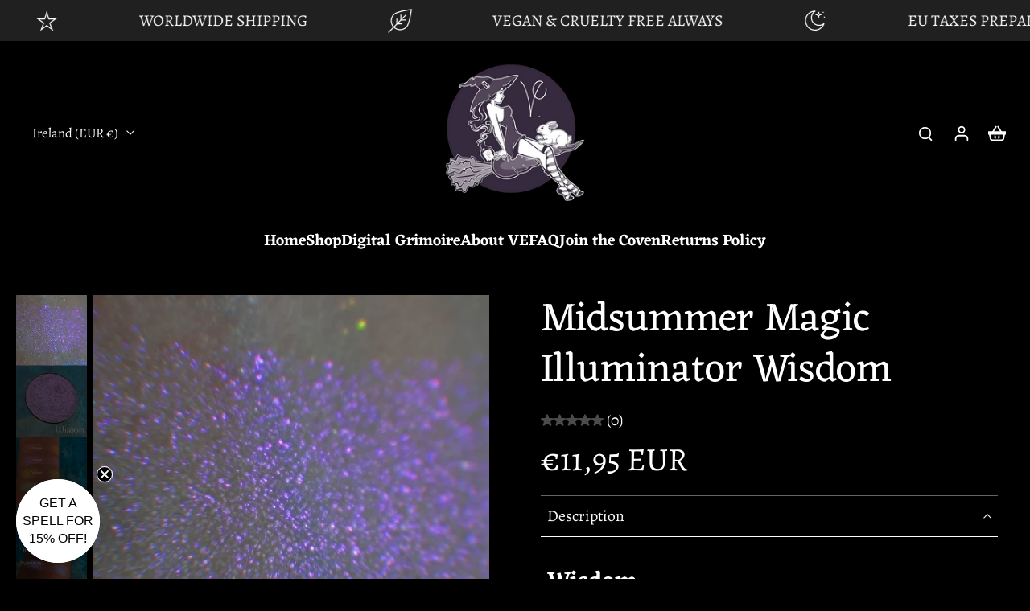

--- FILE ---
content_type: text/javascript
request_url: https://cdn.shopify.com/extensions/019bdc2d-5220-728d-9505-6dda6b6ac26e/judgeme-extensions-299/assets/review_api-DD1gXsTE.js
body_size: 5938
content:
const __vite__mapDeps=(i,m=__vite__mapDeps,d=(m.f||(m.f=["./ReviewWidgetHeader-Sm9m0cQS.js","./layout-CNjdPI13.js","./layout-BT9qA-zj.css","./Cluster-BASfeUH8.js","./Cluster-rmuEzDS5.css","./Center-Ce3-C1-W.js","./Center-DuedLykc.css","./reviewWidgetHeaderProps-DnaxvScX.js","./Text-m_R6S_1X.js","./Text-CQZ7f97l.css","./Button-BdUi4wQZ.js","./Button-Bfno6Nex.css","./Icon-DGjIzXbP.js","./Icon-Dm_usQ00.css","./chevron-down-p7cj6qtk.js","./StarRating-DVsN8_vW.js","./StarRating-BGSIRr73.css","./JmModal-DaSKdHQj.js","./JmModal-DkxatzrT.css","./Box-HvruPTrZ.js","./Box-Cpz970de.css","./reviewWidgetHeaderProps-B1qmT74e.css","./StarRatingHistogram-BV5jFksG.js","./ProgressBar-BEXiRARt.js","./ProgressBar-C6Opb00j.css","./StarRatingHistogram-B-D7E6uA.css","./KeywordList-2PHWmJ1k.js","./KeywordList-CLOMiu4R.css","./MediaPreview-BKSMT5B7.js","./JLightboxCarousel-CFeBDZrs.js","./imgix-37l8JxqS.js","./JLightboxCarousel-BPqEUJg-.css","./JLightbox-4eJXOyV1.js","./JLightbox-DB0GwnWm.css","./JLightboxContent-wMLFB1eL.js","./JLightboxContent-CXehstry.css","./ReviewItem-BCvc_F_Y.js","./dates-DopWXk4v.js","./ReviewItem-DiMycoGe.css","./useViewport-BVwkL2B1.js","./MediaPreview-g5YQC0Pz.css","./ReviewWidgetHeader-DcrFOqwS.css","./ReviewWidgetMinimalHeader-B-TgylXG.js","./ReviewWidgetMinimalHeader-DH6U1-bI.css","./ReviewWidgetSidebarHeader-Dk3Jphdf.js","./ReviewWidgetSidebarHeader-BayFXpd6.css","./ReviewWidgetBody-D3RvQnWS.js","./arrow-right-carousel-Cxp6t-Kh.js","./arrow-right-carousel-0sK-k8JG.css","./ReviewWidgetBody-BKFNasSH.css","./PaginationControls-DWg2_EJh.js","./PaginationControls-HSqFyktK.css","./LoadMorePagination-BS7FgZTO.js","./LoadMorePagination-CRSfdlaF.css","./ReviewCollectionPolicyLink-BoLbHkNf.js","./ReviewCollectionPolicyLink-Db_r4gBs.css","./QnaWidgetBody-BphAILMx.js","./QnaWidgetBody-CCxoFFu5.css"])))=>i.map(i=>d[i]);
import{_ as ve,q as re,j,t as De,u as J,v as we,x as q,r as R,a as w,y as U,e as Fe,z as ne,A as ge,S as Ee,P as je,B as ce,o as xe,f as B,C as Me,D as ke,b as te,E as Ae,F as k,w as de,l as Ie,k as Ve,G as We,H as O,Q as G,I as Be,J as A,K as qe,R as He,i as Ue}from"./layout-CNjdPI13.js";const Je={key:0,class:"jm-loading-overlay__shimmer"},Ne={__name:"LoadingOverlay",props:{isActive:{type:Boolean,default:!1},disableFilter:{type:Boolean,default:!1}},setup(r){return(a,s)=>(j(),re("div",{class:we(["jm-loading-overlay",{"jm-loading-overlay--active":r.isActive,"jm-loading-overlay--disable-filter":r.disableFilter}])},[De(a.$slots,"default",{},void 0),r.isActive?(j(),re("div",Je)):J("",!0)],2))}},Ke=ve(Ne,[["__scopeId","data-v-5978544e"]]),$e=r=>typeof window>"u"||!window.location?null:new URLSearchParams(window.location.search).get(r),Qe=()=>{if(typeof window>"u"||!window.location)return!1;const r=["judgeme_token"],a=["#judgeme"],s=r.some(u=>$e(u)),l=a.includes(window.location.hash);return s||l},tt=({startIndex:r=0,totalTabs:a=2})=>{const l=(typeof document<"u"?document.documentElement.dir==="rtl"||document.dir==="rtl":!1)?1:-1,u=R(q(r)),g=w(()=>({transform:`translateX(${l*u.value*100}%)`}));return{currentTab:u,formTabsStyle:g,handleNextTab:()=>{u.value<a-1&&(u.value=u.value+1)},handlePreviousTab:()=>{u.value>0&&(u.value=u.value-1)},goToTab:h=>{h>=0&&h<a&&(u.value=h)}}},ze=r=>{const{review_form_color_scheme:a,review_form_background_color:s,review_form_button_color:l,review_form_button_text_color:u,review_form_field_background_color:g,review_form_modal_overlay_color:c,review_form_text_color:_,widget_primary_color:d}=q(r),h=a==="default";return{"--jm-review-widget-form-background-color":h?"#fff":s,"--jm-review-widget-form-button-color":h?d:l,"--jm-review-widget-form-button-text-color":h?"#fff":u,"--jm-review-widget-form-field-background-color":h?"#fafafa":g,"--jm-review-widget-form-modal-overlay-color":h?"#000000":c,"--jm-review-widget-form-text-color":h?"#333333":_}},at=(r,a,s={})=>{const u=U({...{validateOnInput:!0,validateOnBlur:!1,debounce:0,lazy:!1},...s}),g=U(JSON.parse(JSON.stringify(r))),c=U({}),_=U({}),d=U({}),h=R(!1),e=R(!1),I=[],b=new Map,f=w(()=>Object.values(c).every(t=>!t)&&!Object.values(d).some(t=>t)),v=w(()=>JSON.stringify(g)!==JSON.stringify(r)),T=w(()=>Object.values(_).some(t=>t)),x=w(()=>Object.values(d).some(t=>t));for(const t in a)c[t]="",_[t]=!1,d[t]=!1;const V=async(t,i={})=>{if(!a[t])return!0;b.has(t)&&(clearTimeout(b.get(t)),b.delete(t)),d[t]=!0;try{const m=Array.isArray(a[t])?a[t]:[a[t]];for(const F of m)if(typeof F=="function")try{const L=F(g[t],g),M=L instanceof Promise?await L:L;if(M)return c[t]=typeof M=="string"?M:`${t} is invalid`,d[t]=!1,!1}catch{return c[t]="Validation error occurred",d[t]=!1,!1}return c[t]="",d[t]=!1,!0}catch{return d[t]=!1,!1}},N=async()=>{const t=Object.keys(a).map(m=>V(m));return(await Promise.all(t)).every(m=>m===!0)},Y=async t=>{h.value=!0;const i=await N();return i&&typeof t=="function"?t(g):i},K=()=>{e.value=!0,Object.assign(g,JSON.parse(JSON.stringify(r))),$(),Q(),h.value=!1,b.forEach(t=>clearTimeout(t)),b.clear(),ge(()=>{e.value=!1})},$=()=>{for(const t in c)c[t]="",d[t]=!1},Q=()=>{for(const t in _)_[t]=!1},X=async(t,i,m=!0)=>{t in g&&(g[t]=i,m&&(h.value||q(u.validateOnInput))&&(await ge(),await V(t)))},z=(t,i)=>{t in c&&(c[t]=i)},D=(t,i=!0)=>{t in _&&(_[t]=i)},S=t=>{const i=ne(()=>g[t],(m,F)=>{if(m===F||e.value||(_[t]=!0,!(q(u.validateOnInput)&&(!q(u.lazy)||h.value))))return;b.has(t)&&clearTimeout(b.get(t));const M=q(u.debounce);if(M>0){const Z=setTimeout(()=>{V(t),b.delete(t)},M);b.set(t,Z)}else V(t)},{flush:"post"});I.push(i)};for(const t in g)a[t]&&S(t);return Fe(()=>{I.forEach(t=>t.stop()),b.forEach(t=>clearTimeout(t)),b.clear()}),{form:g,errors:c,touched:_,validating:d,isValid:f,isDirty:v,isTouched:T,isValidating:x,hasSubmitted:h,validateField:V,validateForm:N,handleSubmit:Y,resetForm:K,clearErrors:$,clearTouched:Q,setFieldValue:X,setFieldError:z,setFieldTouched:D}};function Ge({reviewData:r,settings:a}){const s=R(r.value?.other_language_pagination?.current_page||1),l=R(r.value?.other_language_pagination?.total_pages||1),u=R(r.value?.other_language_pagination?.per_page||10),g=R(!1),c=R(r.value?.other_language_reviews||null),_=w(()=>a.value?.widget_multilingual_sorting_enabled===!0),d=f=>{if(!f?.other_language_pagination)return;const v=f.other_language_pagination;s.value=v.current_page,l.value=v.total_pages,u.value=v.per_page};return{otherLanguagesCurrentPage:s,otherLanguagesTotalPages:l,otherLanguagesPerPage:u,otherLanguagesIsLoading:g,otherLanguageReviews:c,isEnabled:_,updateFromResponse:f=>{f&&(c.value=f.other_language_reviews||[],d(f))},updateFromLoadMore:f=>{if(!f)return;const v=c.value||[],T=f.other_language_reviews||[];c.value=[...v,...T],d(f)},syncReviews:f=>{c.value=f||null},updatePaginationFromResponse:d,appendFromCarouselLoadMore:f=>{if(!f?.other_language_reviews)return;const v=c.value||[];c.value=[...v,...f.other_language_reviews],d(f)}}}function rt({settings:r,reviewData:a,otherLanguageReviews:s,activeTab:l}){const u=w(()=>{const v=r.value?.review_widget_reviews_section_theme;return v==="default"?"standard":v}),g=w(()=>u.value==="carousel"),c=w(()=>u.value==="cards"),_=w(()=>r.value?.widget_multilingual_sorting_enabled===!0),d=w(()=>{const v=a.value;return _.value&&v?.primary_language_reviews?v.primary_language_reviews:v?.reviews}),h=w(()=>{const v=a.value;if(!_.value)return v?.reviews;const T=v?.primary_language_reviews||[],x=s.value||[];return[...T,...x]}),e=w(()=>_.value&&!g.value&&s.value?.length>0&&l.value?.value!==Ee),I=w(()=>_.value&&!g.value&&!c.value&&d.value?.length>0),b=w(()=>{const v=a.value;return s.value?.length>0||v?.other_language_reviews?.length>0}),f=w(()=>_.value&&b.value);return{reviewSectionTheme:u,isCarouselTheme:g,isCardsTheme:c,isEnabled:_,primaryLanguageReviews:d,carouselCombinedReviews:h,showOtherLanguagesSection:e,showPrimaryLanguagePagination:I,hasOtherLanguageReviews:b,shouldHideEmptyStateForMultiLanguage:f}}const Ye={class:"jm-review-widget__header-and-body"},Xe={__name:"ReviewWidget",props:{reviewData:{type:Object,default:()=>({})},productData:{type:Object,default:()=>({})},settings:{type:Object,required:!0},onRatingChanged:{type:Function,default:null},onHistogramClick:{type:Function,default:null},onPaginationChange:{type:Function,default:null},onSortChange:{type:Function,default:null},onSearch:{type:Function,default:null},onVote:{type:Function,default:null},onWriteReview:{type:Function,default:null},onKeywordSelect:{type:Function,default:null},onCustomAnswerSelect:{type:Function,default:null},onMediaPreviewChange:{type:Function,default:null},currentSort:{type:[Object,String],default:"created_at"},selectedKeyword:{type:Object,default:null},activeTab:{type:Object,default:()=>({value:je})},widgetSettings:{type:Object,default:()=>({shopReviews:"false",emptyState:"empty_widget"})},onTabChange:{type:Function,default:null},otherProductsReviewsData:{type:Object,default:null},onAddQuestion:{type:Function,default:null},onUpdateJsonLd:{type:Function,default:null},onCarouselLoadMore:{type:Function,default:null},isFloatingTabWidget:{type:Boolean,default:!1},context:{type:String,default:"reviewWidget",validator:r=>["reviewWidget","allReviewsWidgetV2025"].includes(r)},onOtherLanguagesPaginationChange:{type:Function,default:null}},setup(r){const a=k(()=>A(()=>import("./ReviewWidgetHeader-Sm9m0cQS.js"),__vite__mapDeps([0,1,2,3,4,5,6,7,8,9,10,11,12,13,14,15,16,17,18,19,20,21,22,23,24,25,26,27,28,29,30,31,32,33,34,35,36,37,38,39,40,41]),import.meta.url)),s=k(()=>A(()=>import("./ReviewWidgetMinimalHeader-B-TgylXG.js"),__vite__mapDeps([42,1,2,3,4,7,5,6,8,9,10,11,12,13,14,15,16,17,18,19,20,21,43]),import.meta.url)),l=k(()=>A(()=>import("./ReviewWidgetSidebarHeader-Dk3Jphdf.js"),__vite__mapDeps([44,1,2,3,4,7,5,6,8,9,10,11,12,13,14,15,16,17,18,19,20,21,28,29,30,31,32,33,34,35,36,37,38,39,40,45]),import.meta.url)),u=k(()=>A(()=>import("./ReviewWidgetBody-D3RvQnWS.js").then(n=>n.R),__vite__mapDeps([46,1,2,8,9,36,3,4,19,20,12,13,15,16,37,10,11,38,6,39,47,48,5,49]),import.meta.url)),g=k(()=>A(()=>import("./PaginationControls-DWg2_EJh.js"),__vite__mapDeps([50,3,1,2,4,10,11,8,9,12,13,51]),import.meta.url)),c=k(()=>A(()=>import("./LoadMorePagination-BS7FgZTO.js"),__vite__mapDeps([52,5,1,2,6,8,9,10,11,53]),import.meta.url)),_=k(()=>A(()=>import("./ReviewCollectionPolicyLink-BoLbHkNf.js"),__vite__mapDeps([54,8,1,2,9,12,13,55]),import.meta.url)),d=k(()=>A(()=>import("./QnaWidgetBody-BphAILMx.js").then(n=>n.b),__vite__mapDeps([56,1,2,19,20,8,9,3,4,37,57]),import.meta.url)),h={minimal:s,sidebar:l,standard:a},e=r,I=ze(e.settings),{otherLanguagesCurrentPage:b,otherLanguagesTotalPages:f,otherLanguagesPerPage:v,otherLanguagesIsLoading:T,otherLanguageReviews:x,isEnabled:V,updateFromResponse:N,updateFromLoadMore:Y,syncReviews:K,updatePaginationFromResponse:$,appendFromCarouselLoadMore:Q}=Ge({reviewData:ce(e,"reviewData"),settings:ce(e,"settings")}),X=w(()=>e.settings.review_widget_reviews_section_theme!=="cards"&&e.settings.review_widget_reviews_section_theme!=="carousel"&&!V.value),z=w(()=>{const n=e.settings.widget_primary_color,o=e.settings.review_widget_star_and_histogram_color||n,y=e.settings.review_widget_button_color||n;return{"--jm-review-widget-star-and-histogram-color":o,"--jm-review-widget-button-color":y,"--jm-review-widget-button-text-color":e.settings.review_widget_button_text_color,"--jm-review-widget-text-color":e.settings.review_widget_text_color,"--jm-review-widget-lighter-text-color":e.settings.review_widget_lighter_text_color,"--jm-widget-primary-color":n,"--jm-widget-border-radius":te(e.settings.review_widget_corner_styling),"--jm-widget-border-radius-simplified":te(e.settings.review_widget_corner_styling,!0),"--jm-review-widget-bar-chart-height":Ae(e.settings.review_widget_bar_chart_style),"--jm-review-widget-form-border-radius":te(e.settings.review_form_corner_style),...I}});qe(He,z);const D=R(e.reviewData.primary_language_pagination?.current_page||e.reviewData.pagination?.current_page||e.otherProductsReviewsData?.pagination?.current_page||1),S=R(e.reviewData.primary_language_pagination?.total_pages||e.reviewData.pagination?.total_pages||e.otherProductsReviewsData?.pagination?.total_pages||1),t=R(e.reviewData.primary_language_pagination?.per_page||e.reviewData.pagination?.per_page||e.otherProductsReviewsData?.pagination?.per_page||10),i=R(!1),m=R(null),F=R([]),L=w(()=>m.value?m.value:e.otherProductsReviewsData?{...e.otherProductsReviewsData,number_of_questions:e.reviewData?.number_of_questions}:e.reviewData),M=R(null),Z=w(()=>L.value?.number_of_reviews||0),_e=w(()=>h[e.settings.review_widget_header_theme]||h.standard),he=w(()=>e.widgetSettings.emptyState==="hide_widget"&&Z.value===0?!1:(Qe()||!e.settings.disable_web_reviews,!0)),ie=w(()=>e.settings.widget_pagination_type),fe=()=>{try{const o=M.value.$el.getBoundingClientRect().top+window.pageYOffset;window.scrollTo({top:o-120,behavior:"smooth"})}catch(n){console.warn("Could not scroll to reviews section:",n)}},W=(n,{preserveOtherLanguagesPagination:o=!1}={})=>{if(n)if(e.activeTab.value===G){const{total_pages:y,current_page:C,per_page:P,questions:p}=n;F.value=p,y&&C&&(D.value=C,S.value=y,t.value=P)}else{m.value={...e.reviewData,...n,reviews:n.reviews,primary_language_reviews:n.primary_language_reviews,primary_language_pagination:n.primary_language_pagination};const y=n.primary_language_pagination||n.pagination;y&&(D.value=y.current_page,S.value=y.total_pages,t.value=y.per_page),o||(n.other_language_reviews!==void 0&&K(n.other_language_reviews),$(n))}},oe=(n,{preserveOtherLanguagesPagination:o=!1}={})=>{if(n)if(e.activeTab.value===G){const y=F.value||[],{total_pages:C,current_page:P,per_page:p,questions:E=[]}=n;F.value=[...y,...E],C&&P&&(D.value=P,S.value=C,t.value=p)}else{const y=m.value?.reviews||e.reviewData?.reviews||[],C=n.reviews||[],P=m.value?.primary_language_reviews||e.reviewData?.primary_language_reviews||[],p=n.primary_language_reviews||[];m.value={...e.reviewData,...n,reviews:[...y,...C],primary_language_reviews:p.length>0?[...P,...p]:P.length>0?P:void 0};const E=n.primary_language_pagination||n.pagination;E&&(D.value=E.current_page,S.value=E.total_pages,t.value=E.per_page),o||Q(n)}},me=async n=>{if(e.onHistogramClick){i.value=!0;try{const o=await e.onHistogramClick(n);W(o)}finally{i.value=!1}}},pe=async n=>{if(e.onSortChange){i.value=!0;try{const o=await e.onSortChange(n);W(o)}finally{i.value=!1}}},ye=async n=>{if(e.onSearch){i.value=!0;try{const o=await e.onSearch(n);W(o)}finally{i.value=!1}}},be=async n=>{if(e.onKeywordSelect){i.value=!0;try{const o=await e.onKeywordSelect(n);W(o)}finally{i.value=!1}}},Pe=async n=>{if(e.onCustomAnswerSelect){i.value=!0;try{const o=await e.onCustomAnswerSelect(n);W(o)}finally{i.value=!1}}},se=async n=>{if(e.onPaginationChange){i.value=!0,fe();try{const o=await e.onPaginationChange(n);W(o,{preserveOtherLanguagesPagination:!0})}finally{i.value=!1}}},Re=()=>{e.onWriteReview&&e.onWriteReview()},ee=async n=>{if(e.onPaginationChange){i.value=!0;try{const o=await e.onPaginationChange(n);oe(o,{preserveOtherLanguagesPagination:!0})}finally{i.value=!1}}},Se=async n=>{if(e.onTabChange){i.value=!0;try{const o=await e.onTabChange(n);W(o)}finally{i.value=!1}}},le=async n=>{if(!e.onVote)return;const{onSuccess:o,onError:y,...C}=n;try{await e.onVote(C),o&&o(),Le(C)}catch(P){console.error("Failed to vote:",P),y&&y()}},Le=n=>{const{reviewUuid:o,upDelta:y=0,downDelta:C=0}=n,P=m.value||e.reviewData;let p=null,E=!1,ue=!1;P.reviews&&(p=P.reviews.find(H=>H.uuid===o),p&&(E=!0)),!p&&P.primary_language_reviews&&(p=P.primary_language_reviews.find(H=>H.uuid===o),p&&(E=!0)),!p&&x.value&&(p=x.value.find(H=>H.uuid===o),p&&(ue=!0)),p&&(p.thumb_up=Math.max(0,(p.thumb_up||0)+y),p.thumb_down=Math.max(0,(p.thumb_down||0)+C),E&&(m.value?m.value={...m.value}:m.value={...e.reviewData}),ue&&(x.value=[...x.value]))},Ce=async n=>{if(e.onCarouselLoadMore){i.value=!0;try{const o=await e.onCarouselLoadMore(n);oe(o)}finally{i.value=!1}}},Oe=async n=>{if(e.onOtherLanguagesPaginationChange){T.value=!0;try{const o=await e.onOtherLanguagesPaginationChange(n);N(o)}finally{T.value=!1}}},Te=async n=>{if(e.onOtherLanguagesPaginationChange){T.value=!0;try{const o=await e.onOtherLanguagesPaginationChange(n);Y(o)}finally{T.value=!1}}};return xe(()=>{e.widgetSettings?.questions&&(F.value=e.widgetSettings.questions),e.onUpdateJsonLd&&e.onUpdateJsonLd(L.value)}),ne(()=>L.value,n=>{e.onUpdateJsonLd&&e.onUpdateJsonLd(n)},{deep:!0}),ne(()=>e.reviewData.other_language_reviews,n=>{K(n)}),(n,o)=>he.value?(j(),B(ke,{key:0,space:300,style:Me(z.value),class:we(["jm-review-widget",`jm-review-widget--${r.settings.review_widget_header_theme}-header`]),"data-image-url":L.value.image_url,"data-widget-container":"review-widget"},{default:de(()=>[Ie("div",Ye,[(j(),B(We(_e.value),{class:"jm-review-widget__header",settings:r.settings,"review-data":L.value,"on-histogram-click":me,"on-sort-change":pe,"on-search":ye,"on-write-review":Re,"on-keyword-select":be,"on-custom-answer-select":Pe,loading:i.value,"current-sort":r.currentSort,"selected-keyword":r.selectedKeyword,"product-data":r.productData,"on-pagination-change":r.onPaginationChange,"on-media-preview-change":r.onMediaPreviewChange,"widget-settings":r.widgetSettings,"active-tab":r.activeTab,"on-tab-change":Se,"on-add-question":r.onAddQuestion,"other-products-reviews":!!r.otherProductsReviewsData,"is-floating-tab-widget":r.isFloatingTabWidget,context:r.context,onVote:le},null,40,["settings","review-data","loading","current-sort","selected-keyword","product-data","on-pagination-change","on-media-preview-change","widget-settings","active-tab","on-add-question","other-products-reviews","is-floating-tab-widget","context"])),Ve(Ke,{ref_key:"reviewBodyRef",ref:M,"is-active":i.value,"disable-filter":r.settings.review_widget_reviews_section_theme==="carousel",class:"jm-review-widget__body"},{default:de(()=>[e.activeTab.value===O(G)?(j(),B(O(d),{key:0,questions:F.value,"review-date-format":r.settings.review_date_format,"replied-text":r.settings.qna_widget_answer_reply_label||r.settings.widget_replied_text,"widget-reviewer-name-as-initial":r.settings.widget_reviewer_name_as_initial,"widget-reviewer-anonymous":r.settings.widget_reviewer_anonymous,theme:r.settings.review_widget_reviews_section_theme||"standard",settings:r.settings,"current-page":D.value,"total-pages":S.value,"per-page":t.value,"is-loading":i.value,onLoadMore:ee},null,8,["questions","review-date-format","replied-text","widget-reviewer-name-as-initial","widget-reviewer-anonymous","theme","settings","current-page","total-pages","per-page","is-loading"])):(j(),B(O(u),{key:1,"review-data":L.value,"product-data":r.productData,settings:r.settings,"other-products-reviews-data":r.otherProductsReviewsData,"widget-settings":r.widgetSettings,"active-tab":r.activeTab,"current-page":D.value,"total-pages":S.value,"per-page":t.value,"is-loading":i.value,"other-language-reviews":O(x),"other-languages-current-page":O(b),"other-languages-total-pages":O(f),"other-languages-per-page":O(v),"other-languages-is-loading":O(T),onVote:le,onLoadMore:ee,onPaginationChange:se,onCarouselLoadMore:Ce,onOtherLanguagesPaginationChange:Oe,onOtherLanguagesLoadMore:Te},null,8,["review-data","product-data","settings","other-products-reviews-data","widget-settings","active-tab","current-page","total-pages","per-page","is-loading","other-language-reviews","other-languages-current-page","other-languages-total-pages","other-languages-per-page","other-languages-is-loading"]))]),_:1},8,["is-active","disable-filter"])]),r.settings.widget_show_review_information&&r.settings.how_reviews_are_collected&&r.activeTab.value!==O(G)?(j(),B(O(_),{key:0,"link-text":r.settings.how_reviews_are_collected},null,8,["link-text"])):J("",!0),X.value?(j(),re(Be,{key:1},[ie.value==="standard"&&S.value>1?(j(),B(O(g),{key:0,class:"jm-pagination-controls","current-page":D.value,"total-pages":S.value,disabled:i.value,"corner-style":r.settings.review_widget_corner_styling,onPageChange:se},null,8,["current-page","total-pages","disabled","corner-style"])):ie.value==="load_more"&&S.value>1?(j(),B(O(c),{key:1,class:"jm-pagination-controls","current-page":D.value,"total-pages":S.value,disabled:i.value,"load-more-text":r.settings.widget_show_more_text,onLoadMore:ee},null,8,["current-page","total-pages","disabled","load-more-text"])):J("",!0)],64)):J("",!0)]),_:1},8,["style","class","data-image-url"])):J("",!0)}},nt=ve(Xe,[["__scopeId","data-v-b098799f"]]);class Ze{constructor(a={}){this.apiService=Ue(a),this.productId=a.productId||null}_prepareSortParams(a){let s=a.sort_by,l=a.sort_dir;return a.sort_by==="highest_rating"?(s="rating",l="desc"):a.sort_by==="lowest_rating"?(s="rating",l="asc"):a.sort_by==="created_at"&&(l="desc"),{sortBy:s,sortDir:l}}_buildSearchParams(a,s){const l=new URLSearchParams(a);return s.cf_answer&&typeof s.cf_answer=="object"&&Object.entries(s.cf_answer).forEach(([u,g])=>{l.append("cf_answer[]",u),l.append("cf_answer[]",g)}),l}async fetchReviewsForProduct(a={}){const s=a.productId||this.productId;if(!s)throw new Error("Product ID is required");const{sortBy:l,sortDir:u}=this._prepareSortParams(a),g={product_id:s,page:a.page||1,...l&&{sort_by:l},...u&&{sort_dir:u},...a.per_page&&typeof window<"u"&&window.jdgmSettings&&window.jdgmSettings.review_widget_reviews_section_theme==="carousel"?{per_page:a.per_page*2}:{},...a.filter_rating&&{filter_rating:a.filter_rating},...a.search&&{search:a.search},...a.keyword&&{keyword:a.keyword},...a.review_uuid&&{review_uuid:a.review_uuid},...a.other_language_page&&{other_language_page:a.other_language_page},...a.primary_language&&{primary_language:a.primary_language}};try{const c=this._buildSearchParams(g,a);return await this.apiService.get("reviews/reviews_for_widget",{searchParams:c})}catch(c){throw console.error("Failed to fetch reviews:",c),new ae("Failed to fetch reviews",c)}}async voteOnReview(a,s){if(!a)throw new Error("Review UUID is required");if(!["up","down"].includes(s))throw new Error('Thumb type must be "up" or "down"');try{const l=new URLSearchParams;return l.append("review_uuid",a),l.append("thumb_type",s),await this.apiService.client.post("thumbs",{body:l}),{success:!0}}catch(l){throw console.error("Failed to vote on review:",l),new ae("Failed to vote on review",l)}}async fetchStoreReviews(a={}){const{sortBy:s,sortDir:l}=this._prepareSortParams(a),u={widget_type:"review-widget",...a.page&&{page:a.page},...a.review_type&&{review_type:a.review_type},...s&&{sort_by:s},...l&&{sort_dir:l},...a.filter_rating&&{filter_rating:a.filter_rating},...a.search&&{search:a.search}};try{const g=this._buildSearchParams(u,a);return await this.apiService.get("reviews/all_reviews_js_based",{searchParams:g})}catch(g){throw console.error("Failed to fetch reviews:",g),new ae("Failed to fetch reviews",g)}}}class ae extends Error{constructor(a,s=null){super(a),this.name="ReviewApiError",this.originalError=s,this.timestamp=new Date().toISOString()}}function it(r={}){return new Ze(r)}export{nt as R,at as a,rt as b,it as i,Qe as s,tt as u};


--- FILE ---
content_type: text/javascript
request_url: https://ve-cosmetics.com/cdn/shop/t/16/assets/speech-search.js?v=80603510328065116571767968087
body_size: -268
content:
window.Eurus.loadedScript.has("speech-search.js")||(window.Eurus.loadedScript.add("speech-search.js"),requestAnimationFrame(()=>{document.addEventListener("alpine:init",()=>{Alpine.data("xSpeechSearch",el=>({recognition:null,isListening:!1,searchInput:null,searchBtn:null,show:!1,initSpeechSearch(){const userAgent=window.navigator.userAgent.toLowerCase();if("webkitSpeechRecognition"in window&&userAgent.indexOf("chrome")>-1&&window.chrome&&userAgent.indexOf("edg/")===-1){this.show=!0,this.recognition=new window.webkitSpeechRecognition,this.recognition.continuous=!1,this.recognition.interimResults=!0;const form=el.closest("form");this.searchInput=form.querySelector(".input-search"),this.searchBtn=form.querySelector(".btn-search"),this.bindEvents()}else this.show=!1},bindEvents(){this.recognition.addEventListener("result",evt=>{if(evt.results){const term=evt.results[0][0].transcript;this.searchInput.value=term,this.searchInput.dispatchEvent(new Event("keyup")),el.blur(),this.searchBtn.focus()}}),this.recognition.addEventListener("audiostart",()=>{this.isListening=!0,el.classList.add("search__speech-listening")}),this.recognition.addEventListener("audioend",()=>{this.isListening=!1,el.classList.remove("search__speech-listening")}),el.addEventListener("click",e=>this.toggleListen(e))},toggleListen(evt){evt.preventDefault(),this.isListening?this.recognition.stop():this.recognition.start()}}))})}));
//# sourceMappingURL=/cdn/shop/t/16/assets/speech-search.js.map?v=80603510328065116571767968087


--- FILE ---
content_type: text/javascript
request_url: https://ve-cosmetics.com/cdn/shop/t/16/assets/payment-button.js?v=19694614378629863991767968087
body_size: -683
content:
window.Eurus.loadedScript.has("payment-button.js")||(window.Eurus.loadedScript.add("payment-button.js"),requestAnimationFrame(()=>{document.addEventListener("alpine:init",()=>{Alpine.store("xShopifyPaymentBtn",{load(e){Shopify&&Shopify.PaymentButton&&Shopify.PaymentButton.init()}})})}));
//# sourceMappingURL=/cdn/shop/t/16/assets/payment-button.js.map?v=19694614378629863991767968087


--- FILE ---
content_type: text/javascript
request_url: https://ve-cosmetics.com/cdn/shop/t/16/assets/product-insurance.js?v=150031005349469277621767968087
body_size: -550
content:
window.Eurus.loadedScript.has("product-insurance.js")||(window.Eurus.loadedScript.add("product-insurance.js"),requestAnimationFrame(()=>{document.addEventListener("alpine:init",()=>{Alpine.store("xPopupInsurance",{open:!1,loading:!1,openInsuranceNoti:!1,openInsuranceNotification(){this.openInsuranceNoti=!0,setTimeout(()=>{this.openInsuranceNoti=!1},5e3)}})})}));
//# sourceMappingURL=/cdn/shop/t/16/assets/product-insurance.js.map?v=150031005349469277621767968087


--- FILE ---
content_type: text/javascript; charset=utf-8
request_url: https://ve-cosmetics.com/en-ie/products/midsummer-magic-illuminator-wisdom.js
body_size: 2089
content:
{"id":8445843407069,"title":"Midsummer Magic Illuminator Wisdom","handle":"midsummer-magic-illuminator-wisdom","description":"\u003ch3 data-end=\"321\" data-start=\"305\"\u003e\u003cstrong data-end=\"319\" data-start=\"309\"\u003eWisdom\u003c\/strong\u003e\u003c\/h3\u003e\n\u003cp data-end=\"445\" data-start=\"322\"\u003e\u003cstrong data-end=\"369\" data-start=\"322\"\u003eMidsummer Magic Illuminator • Amethyst Glow\u003c\/strong\u003e\u003cbr data-end=\"372\" data-start=\"369\"\u003e\u003cem data-end=\"445\" data-start=\"372\"\u003eFor the ones who speak to the veil and wear their knowing like a crown.\u003c\/em\u003e\u003c\/p\u003e\n\u003cp data-end=\"742\" data-start=\"447\"\u003e\u003cstrong data-end=\"457\" data-start=\"447\"\u003eWisdom\u003c\/strong\u003e is a luminous fusion of \u003cstrong data-end=\"519\" data-start=\"482\"\u003eviolet with a soft pink undertone\u003c\/strong\u003e — a glimmering tribute to intuition, insight, and inner fire. Whether you grace your cheekbones, eyes, or altar-ready collarbones, this shade adds a subtle, sacred sheen that whispers of mysteries kept and truths revealed.\u003c\/p\u003e\n\u003cp data-end=\"954\" data-start=\"744\"\u003e🔮 Ethereal purple-pink shimmer with an amethyst soul\u003cbr data-end=\"800\" data-start=\"797\"\u003e🕯️ Use as a highlight, inner-corner radiance, or veil of magic across the lids\u003cbr data-end=\"882\" data-start=\"879\"\u003e✨ Comes in its own spell-safe compact — perfect for your beauty grimoire\u003c\/p\u003e\n\u003cp data-end=\"1078\" data-start=\"956\"\u003eThis is not just glow — this is knowing. \u003cstrong data-end=\"1007\" data-start=\"997\"\u003eWisdom\u003c\/strong\u003e lights you from within and honours the path you’ve walked to get here.\u003c\/p\u003e\n\u003cp data-end=\"1122\" data-start=\"1080\"\u003eVegan • Cruelty-Free • Intuitively Crafted\u003c\/p\u003e\n\u003cp data-end=\"1221\" data-start=\"1124\"\u003e\u003cstrong data-end=\"1221\" data-start=\"1124\"\u003eGlow with purpose.\u003cbr data-end=\"1147\" data-start=\"1144\"\u003eChannel what cannot be taught.\u003cbr data-end=\"1180\" data-start=\"1177\"\u003eThis is Wisdom — and it suits you well.\u003c\/strong\u003e\u003c\/p\u003e\n\u003cp\u003e \u003c\/p\u003e\n\u003cp\u003e \u003c\/p\u003e\n\u003cp\u003eIngredients:\u003c\/p\u003e\n\u003cp\u003eSYNTHETIC FLUORPHLOGOPITE, MAGNESIUM STEARATE, POLYETHELENE, SILICA, DIMETHICONE, DIISOSTEARYL MALATE, HYDROGENATED POLYISOBUTENE, TRIMETHYLSILOXYSILICATE, PHENOXYETHANOL, CAPRYLYL GLYCOL\u003c\/p\u003e\n\u003cp\u003e+\\-MAY CONTAIN: TITANIUM DIOXIDE (CI 77891), IRON OXIDE(CI77491\/CI77492\/CI77499) ULTRAMARINE BLUE (CI77007), CHROMIUM OXIDE GREEN (CI77288), HYDRATED CHROMIUM OXIDE GREEN (CI77289), FD\u0026amp;C YELLOW 5AL LAKE (CI19140), FD\u0026amp;C BLUE AL LAKE (CI42090,RED 6 LAKE (CI 15850), RED 7 LAKE (CI 15850)\u003c\/p\u003e\n\u003cp class=\"cvGsUA direction-ltr align-center para-style-body\"\u003e \u003c\/p\u003e","published_at":"2024-05-29T16:30:21+01:00","created_at":"2024-04-02T13:38:28+01:00","vendor":"VE Cosmetics","type":"","tags":[],"price":1195,"price_min":1195,"price_max":1195,"available":true,"price_varies":false,"compare_at_price":null,"compare_at_price_min":0,"compare_at_price_max":0,"compare_at_price_varies":false,"variants":[{"id":44791088677085,"title":"Default Title","option1":"Default Title","option2":null,"option3":null,"sku":"Wisdom","requires_shipping":true,"taxable":true,"featured_image":null,"available":true,"name":"Midsummer Magic Illuminator Wisdom","public_title":null,"options":["Default Title"],"price":1195,"weight":0,"compare_at_price":null,"inventory_management":"shopify","barcode":"95765455","requires_selling_plan":false,"selling_plan_allocations":[]}],"images":["\/\/cdn.shopify.com\/s\/files\/1\/0555\/6345\/2611\/files\/FullSizeRender_ff212b7d-f6ba-4658-8a46-31d70c9bd2e7.jpg?v=1752678840","\/\/cdn.shopify.com\/s\/files\/1\/0555\/6345\/2611\/files\/Shade2purple.jpg?v=1752678840","\/\/cdn.shopify.com\/s\/files\/1\/0555\/6345\/2611\/files\/Swatches_ffd03589-7ccd-489c-8504-a2fd46276034.jpg?v=1752678840","\/\/cdn.shopify.com\/s\/files\/1\/0555\/6345\/2611\/files\/highlighterswatches2_c095b6d5-cf30-459f-8ccf-62e937a2476c.jpg?v=1752678840","\/\/cdn.shopify.com\/s\/files\/1\/0555\/6345\/2611\/files\/F23E293F-23BD-4939-83BD-1A43A3593F73.png?v=1752678840","\/\/cdn.shopify.com\/s\/files\/1\/0555\/6345\/2611\/files\/FullSizeRender_6c007408-9810-4906-b88e-f813129b600f.jpg?v=1732177519"],"featured_image":"\/\/cdn.shopify.com\/s\/files\/1\/0555\/6345\/2611\/files\/FullSizeRender_ff212b7d-f6ba-4658-8a46-31d70c9bd2e7.jpg?v=1752678840","options":[{"name":"Title","position":1,"values":["Default Title"]}],"url":"\/en-ie\/products\/midsummer-magic-illuminator-wisdom","media":[{"alt":null,"id":63419894399359,"position":1,"preview_image":{"aspect_ratio":1.01,"height":1158,"width":1170,"src":"https:\/\/cdn.shopify.com\/s\/files\/1\/0555\/6345\/2611\/files\/FullSizeRender_ff212b7d-f6ba-4658-8a46-31d70c9bd2e7.jpg?v=1752678840"},"aspect_ratio":1.01,"height":1158,"media_type":"image","src":"https:\/\/cdn.shopify.com\/s\/files\/1\/0555\/6345\/2611\/files\/FullSizeRender_ff212b7d-f6ba-4658-8a46-31d70c9bd2e7.jpg?v=1752678840","width":1170},{"alt":null,"id":33353917792477,"position":2,"preview_image":{"aspect_ratio":1.0,"height":2000,"width":2000,"src":"https:\/\/cdn.shopify.com\/s\/files\/1\/0555\/6345\/2611\/files\/Shade2purple.jpg?v=1752678840"},"aspect_ratio":1.0,"height":2000,"media_type":"image","src":"https:\/\/cdn.shopify.com\/s\/files\/1\/0555\/6345\/2611\/files\/Shade2purple.jpg?v=1752678840","width":2000},{"alt":null,"id":33353918742749,"position":3,"preview_image":{"aspect_ratio":1.0,"height":2000,"width":2000,"src":"https:\/\/cdn.shopify.com\/s\/files\/1\/0555\/6345\/2611\/files\/Swatches_ffd03589-7ccd-489c-8504-a2fd46276034.jpg?v=1752678840"},"aspect_ratio":1.0,"height":2000,"media_type":"image","src":"https:\/\/cdn.shopify.com\/s\/files\/1\/0555\/6345\/2611\/files\/Swatches_ffd03589-7ccd-489c-8504-a2fd46276034.jpg?v=1752678840","width":2000},{"alt":null,"id":33884086468829,"position":4,"preview_image":{"aspect_ratio":1.0,"height":1080,"width":1080,"src":"https:\/\/cdn.shopify.com\/s\/files\/1\/0555\/6345\/2611\/files\/highlighterswatches2_c095b6d5-cf30-459f-8ccf-62e937a2476c.jpg?v=1752678840"},"aspect_ratio":1.0,"height":1080,"media_type":"image","src":"https:\/\/cdn.shopify.com\/s\/files\/1\/0555\/6345\/2611\/files\/highlighterswatches2_c095b6d5-cf30-459f-8ccf-62e937a2476c.jpg?v=1752678840","width":1080},{"alt":null,"id":33946206929117,"position":5,"preview_image":{"aspect_ratio":1.074,"height":2177,"width":2338,"src":"https:\/\/cdn.shopify.com\/s\/files\/1\/0555\/6345\/2611\/files\/F23E293F-23BD-4939-83BD-1A43A3593F73.png?v=1752678840"},"aspect_ratio":1.074,"height":2177,"media_type":"image","src":"https:\/\/cdn.shopify.com\/s\/files\/1\/0555\/6345\/2611\/files\/F23E293F-23BD-4939-83BD-1A43A3593F73.png?v=1752678840","width":2338},{"alt":null,"id":63419894432127,"position":6,"preview_image":{"aspect_ratio":1.003,"height":1166,"width":1170,"src":"https:\/\/cdn.shopify.com\/s\/files\/1\/0555\/6345\/2611\/files\/FullSizeRender_6c007408-9810-4906-b88e-f813129b600f.jpg?v=1732177519"},"aspect_ratio":1.003,"height":1166,"media_type":"image","src":"https:\/\/cdn.shopify.com\/s\/files\/1\/0555\/6345\/2611\/files\/FullSizeRender_6c007408-9810-4906-b88e-f813129b600f.jpg?v=1732177519","width":1170}],"requires_selling_plan":false,"selling_plan_groups":[]}